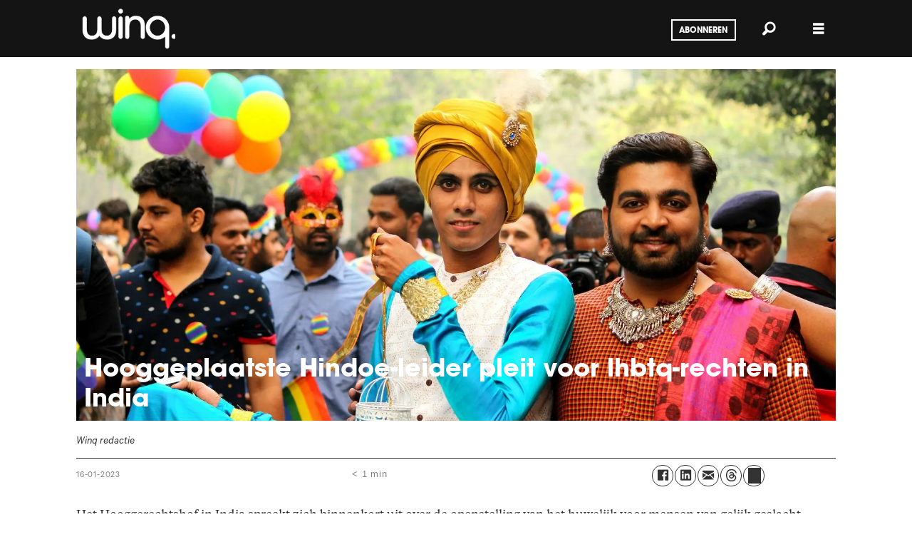

--- FILE ---
content_type: text/html; charset=UTF-8
request_url: https://www.winq.nl/hooggeplaatste-hindoe-leider-pleit-voor-lhbtq-rechten-in-india/108366
body_size: 14830
content:
<!DOCTYPE html>
<html lang="nl-NL" dir="ltr" class="resp_fonts">

    <head>
                
                <script type="module">
                    import { ClientAPI } from '/view-resources/baseview/public/common/ClientAPI/index.js?v=1768293024-L4';
                    window.labClientAPI = new ClientAPI({
                        pageData: {
                            url: 'https://www.winq.nl/hooggeplaatste-hindoe-leider-pleit-voor-lhbtq-rechten-in-india/108366',
                            pageType: 'article',
                            pageId: '108366',
                            section: 'people',
                            title: 'Hooggeplaatste Hindoe-leider pleit voor lhbtq-rechten in India',
                            seotitle: 'Hindoe-leider pleit voor lhbtq-rechten in India - Winq.nl',
                            sometitle: 'Hooggeplaatste Hindoe-leider pleit voor lhbtq-rechten in India',
                            description: '',
                            seodescription: 'Het Hooggerechtshof in India spreekt zich binnenkort uit over de openstelling van het huwelijk voor mensen van gelijk geslacht. Mohan Bhagwat is leider van een invloedrijke Hindoe-beweging en heeft banden met de regerende partij. Hij pleit nu voor lhbtq-rechten.',
                            somedescription: 'Het Hooggerechtshof in India spreekt zich binnenkort uit over de openstelling van het huwelijk voor mensen van gelijk geslacht. Mohan Bhagwat is leider van een invloedrijke Hindoe-beweging en heeft banden met de regerende partij. Hij pleit nu voor lhbtq-rechten.',
                            device: 'desktop',
                            cmsVersion: '4.2.15',
                            contentLanguage: 'nl-NL',
                            published: '2023-01-16T16:01:00.000Z',
                            tags: ["huwelijk", "people", "india"],
                            bylines: ["Winq redactie null"],
                            site: {
                                domain: 'https://www.winq.nl',
                                id: '2',
                                alias: 'winq'
                            }
                            // Todo: Add paywall info ...
                        },
                        debug: false
                    });
                </script>

                <title>Hindoe-leider pleit voor lhbtq-rechten in India - Winq.nl</title>
                <meta name="title" content="Hindoe-leider pleit voor lhbtq-rechten in India - Winq.nl">
                <meta name="description" content="Het Hooggerechtshof in India spreekt zich binnenkort uit over de openstelling van het huwelijk voor mensen van gelijk geslacht. Mohan Bhagwat is leider van een invloedrijke Hindoe-beweging en heeft banden met de regerende partij. Hij pleit nu voor lhbtq-rechten.">
                <meta http-equiv="Content-Type" content="text/html; charset=utf-8">
                <link rel="canonical" href="https://www.winq.nl/hooggeplaatste-hindoe-leider-pleit-voor-lhbtq-rechten-in-india/108366">
                <meta name="viewport" content="width=device-width, initial-scale=1">
                
                <meta property="og:type" content="article">
                <meta property="og:title" content="Hooggeplaatste Hindoe-leider pleit voor lhbtq-rechten in India">
                <meta property="og:description" content="Het Hooggerechtshof in India spreekt zich binnenkort uit over de openstelling van het huwelijk voor mensen van gelijk geslacht. Mohan Bhagwat is leider van een invloedrijke Hindoe-beweging en heeft banden met de regerende partij. Hij pleit nu voor lhbtq-rechten.">
                <meta property="article:published_time" content="2023-01-16T16:01:00.000Z">
                <meta property="article:modified_time" content="2023-01-16T16:01:00.000Z">
                <meta property="article:author" content="Winq redactie ">
                <meta property="article:tag" content="huwelijk">
                <meta property="article:tag" content="people">
                <meta property="article:tag" content="india">
                <meta property="og:image" content="https://image.winq.nl/108377.jpg?imageId=108377&panox=0&panoy=0&panow=0&panoh=0&width=1200&height=683">
                <meta property="og:image:width" content="1200">
                <meta property="og:image:height" content="684">
                <meta name="twitter:card" content="summary_large_image">
                
                <meta name="twitter:title" content="Hooggeplaatste Hindoe-leider pleit voor lhbtq-rechten in India">
                <meta name="twitter:description" content="Het Hooggerechtshof in India spreekt zich binnenkort uit over de openstelling van het huwelijk voor mensen van gelijk geslacht. Mohan Bhagwat is leider van een invloedrijke Hindoe-beweging en heeft banden met de regerende partij. Hij pleit nu voor lhbtq-rechten.">
                <meta name="twitter:image" content="https://image.winq.nl/108377.jpg?imageId=108377&panox=0&panoy=0&panow=0&panoh=0&width=1200&height=683">
                <link rel="alternate" type="application/json+oembed" href="https://www.winq.nl/hooggeplaatste-hindoe-leider-pleit-voor-lhbtq-rechten-in-india/108366?lab_viewport=oembed">

                
                <script >
!function(f,b,e,v,n,t,s)
{if(f.fbq)return;n=f.fbq=function(){n.callMethod?
n.callMethod.apply(n,arguments):n.queue.push(arguments)};
if(!f._fbq)f._fbq=n;n.push=n;n.loaded=!0;n.version='2.0';
n.queue=[];t=b.createElement(e);t.async=!0;
t.src=v;s=b.getElementsByTagName(e)[0];
s.parentNode.insertBefore(t,s)}(window, document,'script',
'https://connect.facebook.net/en_US/fbevents.js');
fbq('init', '193857271415236');
fbq('track', 'PageView');
</script>
                
                
                <meta property="og:url" content="https://www.winq.nl/hooggeplaatste-hindoe-leider-pleit-voor-lhbtq-rechten-in-india/108366">
                        <link type="image/x-icon" rel="icon" href="/view-resources/dachser2/public/winq/favicon.ico">
                        <link type="image/png" rel="icon" sizes="16x16" href="/view-resources/dachser2/public/winq/favicon-16x16.png">
                        <link type="image/png" rel="icon" sizes="32x32" href="/view-resources/dachser2/public/winq/favicon-32x32.png">
                        <link type="image/png" rel="icon" sizes="192x192" href="/view-resources/dachser2/public/winq/android-chrome-192x192.png">
                        <link type="image/png" rel="apple-touch-icon" sizes="180x180" href="/view-resources/dachser2/public/winq/apple-touch-icon.png">
                    
                <link href="https://fonts.googleapis.com/css?family=Merriweather:300,400,700,900" rel="stylesheet"  media="print" onload="this.media='all'" >
                <link rel="stylesheet" href="/view-resources/view/css/grid.css?v=1768293024-L4">
                <link rel="stylesheet" href="/view-resources/view/css/main.css?v=1768293024-L4">
                <link rel="stylesheet" href="/view-resources/view/css/colors.css?v=1768293024-L4">
                <link rel="stylesheet" href="/view-resources/view/css/print.css?v=1768293024-L4" media="print">
                <link rel="stylesheet" href="/view-resources/view/css/foundation-icons/foundation-icons.css?v=1768293024-L4">
                <link rel="stylesheet" href="/view-resources/view/css/site/winq.css?v=1768293024-L4">
                <style data-key="custom_properties">
                    :root{--primary: rgba(0,0,0,1);--secondary: rgba(255,255,255,1);--bg-primary: rgba(0,0,0,1);--bg-secondary: rgba(255,255,255,1);--bg-tertiary: rgba(208,200,200,1);--bg-quaternary: rgba(234,111,116,1);--bg-quinary: rgba(36,36,36,1);--bg-senary: rgba(149,207,195,1);--bg-septenary: rgba(208, 200, 200, 1);--bg-octonary: rgba(208, 200, 200, 1);--bg-nonary: rgba(208, 200, 200, 1);--bg-white: rgba(255,255,255,1);--bg-black: rgba(0,0,0,1);--bg-custom-1: rgba(208, 200, 200, 1);--bg-custom-2: rgba(225,85,60,1);--bg-custom-3: rgba(24,206,250,1);--bg-custom-4: rgba(245,169,184,1);}
                </style>
                <style data-key="background_colors">
                    .bg-primary {background-color: rgba(0,0,0,1);color: #fff;}.bg-secondary {background-color: rgba(255,255,255,1);}.bg-tertiary {background-color: rgba(208,200,200,1);}.bg-quaternary {background-color: rgba(234,111,116,1);}.bg-quinary {background-color: rgba(36,36,36,1);color: #fff;}.bg-senary {background-color: rgba(149,207,195,1);}.bg-septenary {background-color: rgba(208, 200, 200, 1);}.bg-octonary {background-color: rgba(208, 200, 200, 1);}.bg-nonary {background-color: rgba(208, 200, 200, 1);}.bg-white {background-color: rgba(255,255,255,1);}.bg-black {background-color: rgba(0,0,0,1);color: #fff;}.bg-custom-1 {background-color: rgba(208, 200, 200, 1);}.bg-custom-2 {background-color: rgba(225,85,60,1);color: #fff;}.bg-custom-3 {background-color: rgba(24,206,250,1);}.bg-custom-4 {background-color: rgba(245,169,184,1);}@media (max-width: 1023px) { .color_mobile_bg-primary {background-color: rgba(0,0,0,1);color: #fff;}}@media (max-width: 1023px) { .color_mobile_bg-secondary {background-color: rgba(255,255,255,1);}}@media (max-width: 1023px) { .color_mobile_bg-tertiary {background-color: rgba(208,200,200,1);}}@media (max-width: 1023px) { .color_mobile_bg-quaternary {background-color: rgba(234,111,116,1);}}@media (max-width: 1023px) { .color_mobile_bg-quinary {background-color: rgba(36,36,36,1);color: #fff;}}@media (max-width: 1023px) { .color_mobile_bg-senary {background-color: rgba(149,207,195,1);}}@media (max-width: 1023px) { .color_mobile_bg-septenary {background-color: rgba(208, 200, 200, 1);}}@media (max-width: 1023px) { .color_mobile_bg-octonary {background-color: rgba(208, 200, 200, 1);}}@media (max-width: 1023px) { .color_mobile_bg-nonary {background-color: rgba(208, 200, 200, 1);}}@media (max-width: 1023px) { .color_mobile_bg-white {background-color: rgba(255,255,255,1);}}@media (max-width: 1023px) { .color_mobile_bg-black {background-color: rgba(0,0,0,1);color: #fff;}}@media (max-width: 1023px) { .color_mobile_bg-custom-1 {background-color: rgba(208, 200, 200, 1);}}@media (max-width: 1023px) { .color_mobile_bg-custom-2 {background-color: rgba(225,85,60,1);color: #fff;}}@media (max-width: 1023px) { .color_mobile_bg-custom-3 {background-color: rgba(24,206,250,1);}}@media (max-width: 1023px) { .color_mobile_bg-custom-4 {background-color: rgba(245,169,184,1);}}
                </style>
                <style data-key="background_colors_opacity">
                    .bg-primary.op-bg_20 {background-color: rgba(0, 0, 0, 0.2);color: #fff;}.bg-primary.op-bg_40 {background-color: rgba(0, 0, 0, 0.4);color: #fff;}.bg-primary.op-bg_60 {background-color: rgba(0, 0, 0, 0.6);color: #fff;}.bg-primary.op-bg_80 {background-color: rgba(0, 0, 0, 0.8);color: #fff;}.bg-secondary.op-bg_20 {background-color: rgba(255, 255, 255, 0.2);}.bg-secondary.op-bg_40 {background-color: rgba(255, 255, 255, 0.4);}.bg-secondary.op-bg_60 {background-color: rgba(255, 255, 255, 0.6);}.bg-secondary.op-bg_80 {background-color: rgba(255, 255, 255, 0.8);}.bg-tertiary.op-bg_20 {background-color: rgba(208, 200, 200, 0.2);}.bg-tertiary.op-bg_40 {background-color: rgba(208, 200, 200, 0.4);}.bg-tertiary.op-bg_60 {background-color: rgba(208, 200, 200, 0.6);}.bg-tertiary.op-bg_80 {background-color: rgba(208, 200, 200, 0.8);}.bg-quaternary.op-bg_20 {background-color: rgba(234, 111, 116, 0.2);}.bg-quaternary.op-bg_40 {background-color: rgba(234, 111, 116, 0.4);}.bg-quaternary.op-bg_60 {background-color: rgba(234, 111, 116, 0.6);}.bg-quaternary.op-bg_80 {background-color: rgba(234, 111, 116, 0.8);}.bg-quinary.op-bg_20 {background-color: rgba(36, 36, 36, 0.2);color: #fff;}.bg-quinary.op-bg_40 {background-color: rgba(36, 36, 36, 0.4);color: #fff;}.bg-quinary.op-bg_60 {background-color: rgba(36, 36, 36, 0.6);color: #fff;}.bg-quinary.op-bg_80 {background-color: rgba(36, 36, 36, 0.8);color: #fff;}.bg-senary.op-bg_20 {background-color: rgba(149, 207, 195, 0.2);}.bg-senary.op-bg_40 {background-color: rgba(149, 207, 195, 0.4);}.bg-senary.op-bg_60 {background-color: rgba(149, 207, 195, 0.6);}.bg-senary.op-bg_80 {background-color: rgba(149, 207, 195, 0.8);}.bg-septenary.op-bg_20 {background-color: rgba(208, 200, 200, 0.2);}.bg-septenary.op-bg_40 {background-color: rgba(208, 200, 200, 0.4);}.bg-septenary.op-bg_60 {background-color: rgba(208, 200, 200, 0.6);}.bg-septenary.op-bg_80 {background-color: rgba(208, 200, 200, 0.8);}.bg-octonary.op-bg_20 {background-color: rgba(208, 200, 200, 0.2);}.bg-octonary.op-bg_40 {background-color: rgba(208, 200, 200, 0.4);}.bg-octonary.op-bg_60 {background-color: rgba(208, 200, 200, 0.6);}.bg-octonary.op-bg_80 {background-color: rgba(208, 200, 200, 0.8);}.bg-nonary.op-bg_20 {background-color: rgba(208, 200, 200, 0.2);}.bg-nonary.op-bg_40 {background-color: rgba(208, 200, 200, 0.4);}.bg-nonary.op-bg_60 {background-color: rgba(208, 200, 200, 0.6);}.bg-nonary.op-bg_80 {background-color: rgba(208, 200, 200, 0.8);}.bg-white.op-bg_20 {background-color: rgba(255, 255, 255, 0.2);}.bg-white.op-bg_40 {background-color: rgba(255, 255, 255, 0.4);}.bg-white.op-bg_60 {background-color: rgba(255, 255, 255, 0.6);}.bg-white.op-bg_80 {background-color: rgba(255, 255, 255, 0.8);}.bg-black.op-bg_20 {background-color: rgba(0, 0, 0, 0.2);color: #fff;}.bg-black.op-bg_40 {background-color: rgba(0, 0, 0, 0.4);color: #fff;}.bg-black.op-bg_60 {background-color: rgba(0, 0, 0, 0.6);color: #fff;}.bg-black.op-bg_80 {background-color: rgba(0, 0, 0, 0.8);color: #fff;}.bg-custom-1.op-bg_20 {background-color: rgba(208, 200, 200, 0.2);}.bg-custom-1.op-bg_40 {background-color: rgba(208, 200, 200, 0.4);}.bg-custom-1.op-bg_60 {background-color: rgba(208, 200, 200, 0.6);}.bg-custom-1.op-bg_80 {background-color: rgba(208, 200, 200, 0.8);}.bg-custom-2.op-bg_20 {background-color: rgba(225, 85, 60, 0.2);color: #fff;}.bg-custom-2.op-bg_40 {background-color: rgba(225, 85, 60, 0.4);color: #fff;}.bg-custom-2.op-bg_60 {background-color: rgba(225, 85, 60, 0.6);color: #fff;}.bg-custom-2.op-bg_80 {background-color: rgba(225, 85, 60, 0.8);color: #fff;}.bg-custom-3.op-bg_20 {background-color: rgba(24, 206, 250, 0.2);}.bg-custom-3.op-bg_40 {background-color: rgba(24, 206, 250, 0.4);}.bg-custom-3.op-bg_60 {background-color: rgba(24, 206, 250, 0.6);}.bg-custom-3.op-bg_80 {background-color: rgba(24, 206, 250, 0.8);}.bg-custom-4.op-bg_20 {background-color: rgba(245, 169, 184, 0.2);}.bg-custom-4.op-bg_40 {background-color: rgba(245, 169, 184, 0.4);}.bg-custom-4.op-bg_60 {background-color: rgba(245, 169, 184, 0.6);}.bg-custom-4.op-bg_80 {background-color: rgba(245, 169, 184, 0.8);}@media (max-width: 1023px) { .color_mobile_bg-primary.op-bg_20 {background-color: rgba(0, 0, 0, 0.2);color: #fff;}}@media (max-width: 1023px) { .color_mobile_bg-primary.op-bg_40 {background-color: rgba(0, 0, 0, 0.4);color: #fff;}}@media (max-width: 1023px) { .color_mobile_bg-primary.op-bg_60 {background-color: rgba(0, 0, 0, 0.6);color: #fff;}}@media (max-width: 1023px) { .color_mobile_bg-primary.op-bg_80 {background-color: rgba(0, 0, 0, 0.8);color: #fff;}}@media (max-width: 1023px) { .color_mobile_bg-secondary.op-bg_20 {background-color: rgba(255, 255, 255, 0.2);}}@media (max-width: 1023px) { .color_mobile_bg-secondary.op-bg_40 {background-color: rgba(255, 255, 255, 0.4);}}@media (max-width: 1023px) { .color_mobile_bg-secondary.op-bg_60 {background-color: rgba(255, 255, 255, 0.6);}}@media (max-width: 1023px) { .color_mobile_bg-secondary.op-bg_80 {background-color: rgba(255, 255, 255, 0.8);}}@media (max-width: 1023px) { .color_mobile_bg-tertiary.op-bg_20 {background-color: rgba(208, 200, 200, 0.2);}}@media (max-width: 1023px) { .color_mobile_bg-tertiary.op-bg_40 {background-color: rgba(208, 200, 200, 0.4);}}@media (max-width: 1023px) { .color_mobile_bg-tertiary.op-bg_60 {background-color: rgba(208, 200, 200, 0.6);}}@media (max-width: 1023px) { .color_mobile_bg-tertiary.op-bg_80 {background-color: rgba(208, 200, 200, 0.8);}}@media (max-width: 1023px) { .color_mobile_bg-quaternary.op-bg_20 {background-color: rgba(234, 111, 116, 0.2);}}@media (max-width: 1023px) { .color_mobile_bg-quaternary.op-bg_40 {background-color: rgba(234, 111, 116, 0.4);}}@media (max-width: 1023px) { .color_mobile_bg-quaternary.op-bg_60 {background-color: rgba(234, 111, 116, 0.6);}}@media (max-width: 1023px) { .color_mobile_bg-quaternary.op-bg_80 {background-color: rgba(234, 111, 116, 0.8);}}@media (max-width: 1023px) { .color_mobile_bg-quinary.op-bg_20 {background-color: rgba(36, 36, 36, 0.2);color: #fff;}}@media (max-width: 1023px) { .color_mobile_bg-quinary.op-bg_40 {background-color: rgba(36, 36, 36, 0.4);color: #fff;}}@media (max-width: 1023px) { .color_mobile_bg-quinary.op-bg_60 {background-color: rgba(36, 36, 36, 0.6);color: #fff;}}@media (max-width: 1023px) { .color_mobile_bg-quinary.op-bg_80 {background-color: rgba(36, 36, 36, 0.8);color: #fff;}}@media (max-width: 1023px) { .color_mobile_bg-senary.op-bg_20 {background-color: rgba(149, 207, 195, 0.2);}}@media (max-width: 1023px) { .color_mobile_bg-senary.op-bg_40 {background-color: rgba(149, 207, 195, 0.4);}}@media (max-width: 1023px) { .color_mobile_bg-senary.op-bg_60 {background-color: rgba(149, 207, 195, 0.6);}}@media (max-width: 1023px) { .color_mobile_bg-senary.op-bg_80 {background-color: rgba(149, 207, 195, 0.8);}}@media (max-width: 1023px) { .color_mobile_bg-septenary.op-bg_20 {background-color: rgba(208, 200, 200, 0.2);}}@media (max-width: 1023px) { .color_mobile_bg-septenary.op-bg_40 {background-color: rgba(208, 200, 200, 0.4);}}@media (max-width: 1023px) { .color_mobile_bg-septenary.op-bg_60 {background-color: rgba(208, 200, 200, 0.6);}}@media (max-width: 1023px) { .color_mobile_bg-septenary.op-bg_80 {background-color: rgba(208, 200, 200, 0.8);}}@media (max-width: 1023px) { .color_mobile_bg-octonary.op-bg_20 {background-color: rgba(208, 200, 200, 0.2);}}@media (max-width: 1023px) { .color_mobile_bg-octonary.op-bg_40 {background-color: rgba(208, 200, 200, 0.4);}}@media (max-width: 1023px) { .color_mobile_bg-octonary.op-bg_60 {background-color: rgba(208, 200, 200, 0.6);}}@media (max-width: 1023px) { .color_mobile_bg-octonary.op-bg_80 {background-color: rgba(208, 200, 200, 0.8);}}@media (max-width: 1023px) { .color_mobile_bg-nonary.op-bg_20 {background-color: rgba(208, 200, 200, 0.2);}}@media (max-width: 1023px) { .color_mobile_bg-nonary.op-bg_40 {background-color: rgba(208, 200, 200, 0.4);}}@media (max-width: 1023px) { .color_mobile_bg-nonary.op-bg_60 {background-color: rgba(208, 200, 200, 0.6);}}@media (max-width: 1023px) { .color_mobile_bg-nonary.op-bg_80 {background-color: rgba(208, 200, 200, 0.8);}}@media (max-width: 1023px) { .color_mobile_bg-white.op-bg_20 {background-color: rgba(255, 255, 255, 0.2);}}@media (max-width: 1023px) { .color_mobile_bg-white.op-bg_40 {background-color: rgba(255, 255, 255, 0.4);}}@media (max-width: 1023px) { .color_mobile_bg-white.op-bg_60 {background-color: rgba(255, 255, 255, 0.6);}}@media (max-width: 1023px) { .color_mobile_bg-white.op-bg_80 {background-color: rgba(255, 255, 255, 0.8);}}@media (max-width: 1023px) { .color_mobile_bg-black.op-bg_20 {background-color: rgba(0, 0, 0, 0.2);color: #fff;}}@media (max-width: 1023px) { .color_mobile_bg-black.op-bg_40 {background-color: rgba(0, 0, 0, 0.4);color: #fff;}}@media (max-width: 1023px) { .color_mobile_bg-black.op-bg_60 {background-color: rgba(0, 0, 0, 0.6);color: #fff;}}@media (max-width: 1023px) { .color_mobile_bg-black.op-bg_80 {background-color: rgba(0, 0, 0, 0.8);color: #fff;}}@media (max-width: 1023px) { .color_mobile_bg-custom-1.op-bg_20 {background-color: rgba(208, 200, 200, 0.2);}}@media (max-width: 1023px) { .color_mobile_bg-custom-1.op-bg_40 {background-color: rgba(208, 200, 200, 0.4);}}@media (max-width: 1023px) { .color_mobile_bg-custom-1.op-bg_60 {background-color: rgba(208, 200, 200, 0.6);}}@media (max-width: 1023px) { .color_mobile_bg-custom-1.op-bg_80 {background-color: rgba(208, 200, 200, 0.8);}}@media (max-width: 1023px) { .color_mobile_bg-custom-2.op-bg_20 {background-color: rgba(225, 85, 60, 0.2);color: #fff;}}@media (max-width: 1023px) { .color_mobile_bg-custom-2.op-bg_40 {background-color: rgba(225, 85, 60, 0.4);color: #fff;}}@media (max-width: 1023px) { .color_mobile_bg-custom-2.op-bg_60 {background-color: rgba(225, 85, 60, 0.6);color: #fff;}}@media (max-width: 1023px) { .color_mobile_bg-custom-2.op-bg_80 {background-color: rgba(225, 85, 60, 0.8);color: #fff;}}@media (max-width: 1023px) { .color_mobile_bg-custom-3.op-bg_20 {background-color: rgba(24, 206, 250, 0.2);}}@media (max-width: 1023px) { .color_mobile_bg-custom-3.op-bg_40 {background-color: rgba(24, 206, 250, 0.4);}}@media (max-width: 1023px) { .color_mobile_bg-custom-3.op-bg_60 {background-color: rgba(24, 206, 250, 0.6);}}@media (max-width: 1023px) { .color_mobile_bg-custom-3.op-bg_80 {background-color: rgba(24, 206, 250, 0.8);}}@media (max-width: 1023px) { .color_mobile_bg-custom-4.op-bg_20 {background-color: rgba(245, 169, 184, 0.2);}}@media (max-width: 1023px) { .color_mobile_bg-custom-4.op-bg_40 {background-color: rgba(245, 169, 184, 0.4);}}@media (max-width: 1023px) { .color_mobile_bg-custom-4.op-bg_60 {background-color: rgba(245, 169, 184, 0.6);}}@media (max-width: 1023px) { .color_mobile_bg-custom-4.op-bg_80 {background-color: rgba(245, 169, 184, 0.8);}}
                </style>
                <style data-key="border_colors">
                    .border-bg-primary{--border-color: var(--bg-primary);}.mobile_border-bg-primary{--mobile-border-color: var(--bg-primary);}.border-bg-secondary{--border-color: var(--bg-secondary);}.mobile_border-bg-secondary{--mobile-border-color: var(--bg-secondary);}.border-bg-tertiary{--border-color: var(--bg-tertiary);}.mobile_border-bg-tertiary{--mobile-border-color: var(--bg-tertiary);}.border-bg-quaternary{--border-color: var(--bg-quaternary);}.mobile_border-bg-quaternary{--mobile-border-color: var(--bg-quaternary);}.border-bg-quinary{--border-color: var(--bg-quinary);}.mobile_border-bg-quinary{--mobile-border-color: var(--bg-quinary);}.border-bg-senary{--border-color: var(--bg-senary);}.mobile_border-bg-senary{--mobile-border-color: var(--bg-senary);}.border-bg-septenary{--border-color: var(--bg-septenary);}.mobile_border-bg-septenary{--mobile-border-color: var(--bg-septenary);}.border-bg-octonary{--border-color: var(--bg-octonary);}.mobile_border-bg-octonary{--mobile-border-color: var(--bg-octonary);}.border-bg-nonary{--border-color: var(--bg-nonary);}.mobile_border-bg-nonary{--mobile-border-color: var(--bg-nonary);}.border-bg-white{--border-color: var(--bg-white);}.mobile_border-bg-white{--mobile-border-color: var(--bg-white);}.border-bg-black{--border-color: var(--bg-black);}.mobile_border-bg-black{--mobile-border-color: var(--bg-black);}.border-bg-custom-1{--border-color: var(--bg-custom-1);}.mobile_border-bg-custom-1{--mobile-border-color: var(--bg-custom-1);}.border-bg-custom-2{--border-color: var(--bg-custom-2);}.mobile_border-bg-custom-2{--mobile-border-color: var(--bg-custom-2);}.border-bg-custom-3{--border-color: var(--bg-custom-3);}.mobile_border-bg-custom-3{--mobile-border-color: var(--bg-custom-3);}.border-bg-custom-4{--border-color: var(--bg-custom-4);}.mobile_border-bg-custom-4{--mobile-border-color: var(--bg-custom-4);}
                </style>
                <style data-key="font_colors">
                    .primary {color: rgba(0,0,0,1) !important;}.secondary {color: rgba(255,255,255,1) !important;}@media (max-width: 1023px) { .color_mobile_primary {color: rgba(0,0,0,1) !important;}}@media (max-width: 1023px) { .color_mobile_secondary {color: rgba(255,255,255,1) !important;}}
                </style>
                <style data-key="image_gradient">
                    .image-gradient-bg-primary{--background-color: var(--bg-primary);}.color_mobile_image-gradient-bg-primary{--mobile-background-color: var(--bg-primary);}.image-gradient-bg-secondary{--background-color: var(--bg-secondary);}.color_mobile_image-gradient-bg-secondary{--mobile-background-color: var(--bg-secondary);}.image-gradient-bg-tertiary{--background-color: var(--bg-tertiary);}.color_mobile_image-gradient-bg-tertiary{--mobile-background-color: var(--bg-tertiary);}.image-gradient-bg-quaternary{--background-color: var(--bg-quaternary);}.color_mobile_image-gradient-bg-quaternary{--mobile-background-color: var(--bg-quaternary);}.image-gradient-bg-quinary{--background-color: var(--bg-quinary);}.color_mobile_image-gradient-bg-quinary{--mobile-background-color: var(--bg-quinary);}.image-gradient-bg-senary{--background-color: var(--bg-senary);}.color_mobile_image-gradient-bg-senary{--mobile-background-color: var(--bg-senary);}.image-gradient-bg-septenary{--background-color: var(--bg-septenary);}.color_mobile_image-gradient-bg-septenary{--mobile-background-color: var(--bg-septenary);}.image-gradient-bg-octonary{--background-color: var(--bg-octonary);}.color_mobile_image-gradient-bg-octonary{--mobile-background-color: var(--bg-octonary);}.image-gradient-bg-nonary{--background-color: var(--bg-nonary);}.color_mobile_image-gradient-bg-nonary{--mobile-background-color: var(--bg-nonary);}.image-gradient-bg-white{--background-color: var(--bg-white);}.color_mobile_image-gradient-bg-white{--mobile-background-color: var(--bg-white);}.image-gradient-bg-black{--background-color: var(--bg-black);}.color_mobile_image-gradient-bg-black{--mobile-background-color: var(--bg-black);}.image-gradient-bg-custom-1{--background-color: var(--bg-custom-1);}.color_mobile_image-gradient-bg-custom-1{--mobile-background-color: var(--bg-custom-1);}.image-gradient-bg-custom-2{--background-color: var(--bg-custom-2);}.color_mobile_image-gradient-bg-custom-2{--mobile-background-color: var(--bg-custom-2);}.image-gradient-bg-custom-3{--background-color: var(--bg-custom-3);}.color_mobile_image-gradient-bg-custom-3{--mobile-background-color: var(--bg-custom-3);}.image-gradient-bg-custom-4{--background-color: var(--bg-custom-4);}.color_mobile_image-gradient-bg-custom-4{--mobile-background-color: var(--bg-custom-4);}
                </style>
                <style data-key="custom_css_variables">
                :root {
                    --lab_page_width: 1088px;
                    --lab_columns_gutter: 11px;
                    --space-top: ;
                    --space-top-adnuntiusAd: ;
                }

                @media(max-width: 767px) {
                    :root {
                        --lab_columns_gutter: 10px;
                    }
                }

                @media(min-width: 767px) {
                    :root {
                    }
                }
                </style>
<script src="/view-resources/public/common/JWTCookie.js?v=1768293024-L4"></script>
<script src="/view-resources/public/common/Paywall.js?v=1768293024-L4"></script>
                <script>
                window.Dac = window.Dac || {};
                (function () {
                    if (navigator) {
                        window.Dac.clientData = {
                            language: navigator.language,
                            userAgent: navigator.userAgent,
                            innerWidth: window.innerWidth,
                            innerHeight: window.innerHeight,
                            deviceByMediaQuery: getDeviceByMediaQuery(),
                            labDevice: 'desktop', // Device from labrador
                            device: 'desktop', // Device from varnish
                            paywall: {
                                isAuthenticated: isPaywallAuthenticated(),
                                toggleAuthenticatedContent: toggleAuthenticatedContent,
                                requiredProducts: [],
                            },
                            page: {
                                id: '108366',
                                extId: 'winq-234315'
                            },
                            siteAlias: 'winq',
                            debug: window.location.href.includes('debug=1')
                        };
                        function getDeviceByMediaQuery() {
                            if (window.matchMedia('(max-width: 767px)').matches) return 'mobile';
                            if (window.matchMedia('(max-width: 1023px)').matches) return 'tablet';
                            return 'desktop';
                        }

                        function isPaywallAuthenticated() {
                            if (window.Dac && window.Dac.JWTCookie) {
                                var JWTCookie = new Dac.JWTCookie({ debug: false });
                                return JWTCookie.isAuthenticated();
                            }
                            return false;
                        }

                        function toggleAuthenticatedContent(settings) {
                            if (!window.Dac || !window.Dac.Paywall) {
                                return;
                            }
                            var Paywall = new Dac.Paywall();
                            var updateDOM = Paywall.updateDOM;

                            if(settings && settings.displayUserName) {
                                var userName = Paywall.getUserName().then((userName) => {
                                    updateDOM(userName !== false, userName, settings.optionalGreetingText);
                                });
                            } else {
                                updateDOM(window.Dac.clientData.paywall.isAuthenticated);
                            }
                        }
                    }
                }());
                </script>

                    <script type="module" src="/view-resources/baseview/public/common/baseview/moduleHandlers.js?v=1768293024-L4" data-cookieconsent="ignore"></script>
<!-- Google Tag Manager -->
<script>
    window.dataLayer = window.dataLayer || [];
</script>
<script>(function(w,d,s,l,i){w[l]=w[l]||[];w[l].push({'gtm.start':
new Date().getTime(),event:'gtm.js'});var f=d.getElementsByTagName(s)[0],
j=d.createElement(s),dl=l!='dataLayer'?'&l='+l:'';j.async=true;j.src=
'https://www.googletagmanager.com/gtm.js?id='+i+dl;f.parentNode.insertBefore(j,f);
})(window,document,'script','dataLayer','GTM-WKNQLNS');</script>

                <style id="dachser-vieweditor-styles">
                    body { font-family: "Calibre"; font-weight: 400; font-style: normal; }
                    .bodytext { font-family: "Tiempos"; font-weight: 400; font-style: normal; }
                    article .meta .dates { font-family: "Calibre"; font-weight: 400; font-style: normal; }
                    .byline { font-family: "Calibre"; font-weight: 400; font-style: normal; }
                    header#nav, header.pageHeader { font-family: "ITC"; font-weight: 700; font-style: normal; }
                    article.column .content .headline { font-family: "ITC"; font-weight: 700; font-style: normal; }
                    article.column .content .subtitle { font-family: "Calibre"; font-weight: 400; font-style: normal; }
                    .articlesByTag.toplist h3 { font-family: "ITC"; font-weight: 700; font-style: normal; }
                    .bodytext > h3 { font-family: "Target"; font-weight: 400; font-style: normal; }
                    .toplist h3.headline { font-family: "Target"; font-weight: 400; font-style: normal; }
                    article.column .content .kicker { font-family: "Target"; font-weight: 400; font-style: normal; font-size: 1.5rem; }@media (max-width: 767px) { .resp_fonts article.column .content .kicker {font-size: calc(0.262vw * 14); } }
                    .bodytext > h2 { font-family: "Target"; font-weight: 400; font-style: normal; }
                    .quotebox .content h3 { font-family: "Target"; font-weight: 400; font-style: normal; }
                    .articleHeader .kicker { font-family: "Target"; font-weight: 400; font-style: normal; font-size: 1.5rem; }@media (max-width: 767px) { .resp_fonts .articleHeader .kicker {font-size: calc(0.262vw * 17); } }
                    .bodytext > h2 { font-family: "Calibre"; font-weight: 400; font-style: normal; font-size: 1.375rem; }@media (max-width: 767px) { .resp_fonts .bodytext > h2 {font-size: calc(0.262vw * 22); } }
                    article .bodytext .caption figcaption { font-family: "Tiempos"; font-weight: 400; font-style: normal; font-size: 0.625rem; }
                    .articleHeader .headline { font-family: "ITC"; font-weight: 700; font-style: normal; font-size: 1.0625rem; }@media (max-width: 767px) { .resp_fonts .articleHeader .headline {font-size: calc(0.262vw * 17); } }
                    .articleHeader .subtitle { font-family: "Calibre"; font-weight: 400; font-style: normal; font-size: 1.5625rem; }@media (max-width: 767px) { .resp_fonts .articleHeader .subtitle {font-size: calc(0.262vw * 14); } }
                    .quotebox .content h3 { font-family: "Target"; font-weight: 400; font-style: normal; }
                    .factbox h2 { font-family: "Target"; font-weight: 400; font-style: normal; }
                    .bodytext > p.quote { font-family: "Target"; font-weight: 400; font-style: normal; }
                    .font-Target { font-family: "Target" !important; }
                    .font-Target.font-weight-normal { font-weight: 400 !important; }
                    .font-Calibre { font-family: "Calibre" !important; }
                    .font-Calibre.font-weight-light { font-weight: 300 !important; }
                    .font-Calibre.font-weight-normal { font-weight: 400 !important; }
                    .font-Calibre.font-weight-bold { font-weight: 700 !important; }
                    .font-ITC { font-family: "ITC" !important; }
                    .font-ITC.font-weight-bold { font-weight: 700 !important; }
                    .font-Tiempos { font-family: "Tiempos" !important; }
                    .font-Tiempos.font-weight-normal { font-weight: 400 !important; }
                    .font-Tiempos.font-weight-bold { font-weight: 600 !important; }
                </style>
                <style id="css_variables"></style>
                <script>
                    window.dachserData = {
                        _data: {},
                        _instances: {},
                        get: function(key) {
                            return dachserData._data[key] || null;
                        },
                        set: function(key, value) {
                            dachserData._data[key] = value;
                        },
                        push: function(key, value) {
                            if (!dachserData._data[key]) {
                                dachserData._data[key] = [];
                            }
                            dachserData._data[key].push(value);
                        },
                        setInstance: function(key, identifier, instance) {
                            if (!dachserData._instances[key]) {
                                dachserData._instances[key] = {};
                            }
                            dachserData._instances[key][identifier] = instance;
                        },
                        getInstance: function(key, identifier) {
                            return dachserData._instances[key] ? dachserData._instances[key][identifier] || null : null;
                        },
                        reflow: () => {}
                    };
                </script>
                

                <script type="application/ld+json">
                [{"@context":"http://schema.org","@type":"WebSite","name":"winq","url":"https://www.winq.nl"},{"@context":"https://schema.org","@type":"NewsArticle","headline":"Hindoe-leider pleit voor lhbtq-rechten in India - Winq.nl","description":"Het Hooggerechtshof in India spreekt zich binnenkort uit over de openstelling van het huwelijk voor mensen van gelijk geslacht. Mohan Bhagwat is leider van een invloedrijke Hindoe-beweging en heeft banden met de regerende partij. Hij pleit nu voor lhbtq-rechten.","mainEntityOfPage":{"@id":"https://www.winq.nl/hooggeplaatste-hindoe-leider-pleit-voor-lhbtq-rechten-in-india/108366"},"availableLanguage":[{"@type":"Language","alternateName":"nl-NL"}],"image":["https://image.winq.nl/?imageId=108377&width=1200"],"keywords":"huwelijk, people, india","author":[{"@type":"Person","name":"Winq redactie null"}],"publisher":{"@type":"Organization","name":"winq","logo":{"@type":"ImageObject","url":"/view-resources/dachser2/public/winq/winq-logo-white.png"}},"datePublished":"2023-01-16T16:01:00.000Z","dateModified":"2023-01-16T16:01:00.000Z"}]
                </script>                
                
                
                



        <meta property="article:section" content="people">
<script>
var k5aMeta = { "paid": 0, "author": ["Winq redactie null"], "tag": ["huwelijk", "people", "india"], "title": "Hindoe-leider pleit voor lhbtq-rechten in India - Winq.nl", "teasertitle": "Hooggeplaatste Hindoe-leider pleit voor lhbtq-rechten in India", "kicker": "", "url": "https://www.winq.nl/a/108366", "login": (Dac.clientData.paywall.isAuthenticated ? 1 : 0), "subscriber": (Dac.clientData.paywall.isAuthenticated ? 1 : 0), "subscriberId": (Dac.clientData.subscriberId ? `"${ Dac.clientData.subscriberId }"` : "") };
</script>
                <script src="//cl.k5a.io/6156b8c81b4d741e051f44c2.js" async></script>


        <style>
            :root {
                
                
            }
        </style>
        
        
    </head>

    <body class="l4 article site_winq section_people"
        
        
        >

<!-- Google Tag Manager (noscript) -->
<noscript><iframe src="https://www.googletagmanager.com/ns.html?id=GTM-WKNQLNS"
height="0" width="0" style="display:none;visibility:hidden"></iframe></noscript>
<!-- End Google Tag Manager (noscript) -->        
        <script>
        document.addEventListener("DOMContentLoaded", (event) => {
            setScrollbarWidth();
            window.addEventListener('resize', setScrollbarWidth);
        });
        function setScrollbarWidth() {
            const root = document.querySelector(':root');
            const width = (window.innerWidth - document.body.offsetWidth < 21) ? window.innerWidth - document.body.offsetWidth : 15;
            root.style.setProperty('--lab-scrollbar-width', `${ width }px`);
        }
        </script>

        
        <a href="#main" class="skip-link">Jump to main content</a>

        <header class="pageElement pageHeader">
    <div class="row mainrow">
    <div class="section mainline grid grid-align-center">
<figure class="logo">
    <a href=" //winq.nl" aria-label="Ga naar voren">
        <img src="https://www.winq.nl/view-resources/dachser2/public/winq/winq-logo-white.png"
            alt="Ga naar voren. Logo, winq.nl"
            
            >
    </a>
</figure>
<nav class="navigation topBarMenu dac-hidden-desktop-down">
	<ul class="menu-list">
			<li class="first-list-item ">
				<a href="/abonnement" target="_self">Abonneren</a>
			</li>
	</ul>
</nav>



	<script>
		(function () {
			const menuLinks = document.querySelectorAll(`nav.topBarMenu ul li a`);
			for (let i = 0; i < menuLinks.length; i++) {
				const link = menuLinks[i].pathname;
				if (link === window.location.pathname) {
					menuLinks[i].parentElement.classList.add('lab-link-active');
				} else {
					menuLinks[i].parentElement.classList.remove('lab-link-active');
				}
			}
		})();
	</script>

<div data-id="pageElements-6" class="search to-be-expanded dac-hidden-desktop-down">

        <button class="search-button search-expander" aria-label="Zoeken"  aria-expanded="false" aria-controls="search-input-6" >
                <i class="open fi-magnifying-glass"></i>
                <i class="close fi-x"></i>
        </button>

    <form class="search-container" action="/cse" method="get" role="search">
        <label for="search-input-6" class="visuallyhidden">Zoeken</label>
        <input type="text" id="search-input-6" name="q" placeholder="Zoeken...">
    </form>
</div>

        <script>
            // Do the check for the search button inside the if statement, so we don't set a global const if there are multiple search buttons
            if (document.querySelector('[data-id="pageElements-6"] .search-button')) {
                // Now we can set a const that is only available inside the if scope
                const searchButton = document.querySelector('[data-id="pageElements-6"] .search-button');
                searchButton.addEventListener('click', (event) => {
                    event.preventDefault();
                    event.stopPropagation();

                    // Toggle the expanded class on the search button and set the aria-expanded attribute.
                    searchButton.parentElement.classList.toggle('expanded');
                    searchButton.setAttribute('aria-expanded', searchButton.getAttribute('aria-expanded') === 'true' ? 'false' : 'true');
                    searchButton.setAttribute('aria-label', searchButton.getAttribute('aria-expanded') === 'true' ? 'Zoeken sluiten' : 'Open zoeken');

                    // Set focus to the input. 
                    // This might be dodgy due to moving focus automatically, but we'll keep it in for now.
                    if (searchButton.getAttribute('aria-expanded') === 'true') {
                        document.getElementById('search-input-6').focus();
                    }
                }, false);
            }

            if (document.getElementById('bonusButton')) {
                document.getElementById('bonusButton').addEventListener('click', (event) => {
                    document.querySelector('[data-id="pageElements-6"] .search-container').submit();
                }, false);
            }

            /*
                There should probably be some sort of sorting of the elements, so that if the search button is to the right,
                the tab order should be the input before the button.
                This is a job for future me.
            */
        </script>
<div class="hamburger to-be-expanded dac-hidden-desktop-down" data-id="pageElements-7">
    <div class="positionRelative">
        <span class="hamburger-button hamburger-expander ">
            <button class="burger-btn" aria-label="Menu openen" aria-expanded="false" aria-controls="hamburger-container" aria-haspopup="menu">
                    <i class="open fi-list"></i>
                    <i class="close fi-x"></i>
            </button>
        </span>
            <div class="hamburger-container" id="hamburger-container">        
<nav class="navigation mainMenu">
	<ul class="menu-list">
			<li class="first-list-item ">
				<a href="/tagged/nieuws" target="_self">Nieuws</a>
			</li>
			<li class="first-list-item ">
				<a href="/tagged/people" target="_self">People</a>
			</li>
			<li class="first-list-item ">
				<a href="/tagged/culture" target="_self">Culture</a>
			</li>
			<li class="first-list-item ">
				<a href="/tagged/winq-loves" target="_self">Winq Loves</a>
			</li>
			<li class="first-list-item ">
				<a href="/tagged/design" target="_self">Design</a>
			</li>
			<li class="first-list-item ">
				<a href="/tagged/travel" target="_self">Travel</a>
			</li>
	</ul>
</nav>



	<script>
		(function () {
			const menuLinks = document.querySelectorAll(`nav.mainMenu ul li a`);
			for (let i = 0; i < menuLinks.length; i++) {
				const link = menuLinks[i].pathname;
				if (link === window.location.pathname) {
					menuLinks[i].parentElement.classList.add('lab-link-active');
				} else {
					menuLinks[i].parentElement.classList.remove('lab-link-active');
				}
			}
		})();
	</script>

<div class="section footer-section">
<nav class="navigation dropdownMenu">
	<ul class="menu-list">
			<li class="first-list-item ">
				<a href="/disclaimer" target="_self">Disclaimer</a>
			</li>
			<li class="first-list-item ">
				<a href="/adverteren" target="_self">Adverteren</a>
			</li>
			<li class="first-list-item ">
				<a href="/contact" target="_self">Contact</a>
			</li>
			<li class="first-list-item ">
				<a href="/abonnement" target="_self">Abonnement</a>
			</li>
			<li class="first-list-item ">
				<a href="/privacy" target="_self">Privacy</a>
			</li>
	</ul>
</nav>



	<script>
		(function () {
			const menuLinks = document.querySelectorAll(`nav.dropdownMenu ul li a`);
			for (let i = 0; i < menuLinks.length; i++) {
				const link = menuLinks[i].pathname;
				if (link === window.location.pathname) {
					menuLinks[i].parentElement.classList.add('lab-link-active');
				} else {
					menuLinks[i].parentElement.classList.remove('lab-link-active');
				}
			}
		})();
	</script>

<div class="section social-section">
    <p class="text">Volg Winq</p>
<p class="text">Volg Winq via Facebook, Instagram en TikTok voor een kijkje achter de schermen en het laatste nieuws.</p>
<nav class="navigation bottomBarMenu">
	<ul class="menu-list">
			<li class="first-list-item btn-fb">
				<a href="https://www.facebook.com/winqnl/" target="_blank">Facebook</a>
			</li>
			<li class="first-list-item btn-ig">
				<a href="https://www.instagram.com/winqnl/" target="_blank">Instagram</a>
			</li>
			<li class="first-list-item btn-tiktok">
				<a href="https://www.tiktok.com/@winqnl" target="_blank">TikTok</a>
			</li>
	</ul>
</nav>



	<script>
		(function () {
			const menuLinks = document.querySelectorAll(`nav.bottomBarMenu ul li a`);
			for (let i = 0; i < menuLinks.length; i++) {
				const link = menuLinks[i].pathname;
				if (link === window.location.pathname) {
					menuLinks[i].parentElement.classList.add('lab-link-active');
				} else {
					menuLinks[i].parentElement.classList.remove('lab-link-active');
				}
			}
		})();
	</script>


</div>

</div>

            </div>
    </div>

</div>

<script>
    (function(){
        const burgerButton = document.querySelector('[data-id="pageElements-7"] .burger-btn');
        const dropdownCloseSection = document.querySelector('[data-id="pageElements-7"] .dropdown-close-section');

        function toggleDropdown() {
            // Toggle the expanded class and aria-expanded attribute
            document.querySelector('[data-id="pageElements-7"].hamburger.to-be-expanded').classList.toggle('expanded');
            burgerButton.setAttribute('aria-expanded', burgerButton.getAttribute('aria-expanded') === 'true' ? 'false' : 'true');
            burgerButton.setAttribute('aria-label', burgerButton.getAttribute('aria-expanded') === 'true' ? 'Menu sluiten' : 'Menu openen');

            // This doesn't seem to do anything? But there's styling dependent on it some places
            document.body.classList.toggle('hamburger-expanded');
        }

        // Called via the eventlistener - if the key is Escape, toggle the dropdown and remove the eventlistener
        function closeDropdown(e) {
            if(e.key === 'Escape') {
                toggleDropdown();
                // Set the focus back on the button when clicking escape, so the user can continue tabbing down
                // the page in a natural flow
                document.querySelector('[data-id="pageElements-7"] .burger-btn').focus();
                window.removeEventListener('keydown', closeDropdown);
            }
        }

        if(burgerButton) {
            burgerButton.addEventListener('click', function(e) {
                e.preventDefault();
                toggleDropdown();

                // If the menu gets expanded, add the eventlistener that will close it on pressing Escape
                // else, remove the eventlistener otherwise it will continue to listen for escape even if the menu is closed.
                if(document.querySelector('[data-id="pageElements-7"] .burger-btn').getAttribute('aria-expanded') === 'true') {
                    window.addEventListener('keydown', closeDropdown);
                } else {
                    window.removeEventListener('keydown', closeDropdown);
                }
            })
        }
        if (dropdownCloseSection) {
            dropdownCloseSection.addEventListener('click', function(e) {
                e.preventDefault();
                toggleDropdown();
            });
        }

        document.querySelectorAll('.hamburger .hamburger-expander, .hamburger .hamburger-container, .stop-propagation').forEach(function (element) {
            element.addEventListener('click', function (e) {
                e.stopPropagation();
            });
        });
    }());
</script>
</div>
<div class="fab-container dac-hidden-desktop-up ">
    <div class="fab-relative">
        <div class="fab-wrapper"> 
            <button title="Open menu" aria-label="Open menu" aria-controls="fab-menu-wrapper" aria-expanded="false" class="fab">
                <i class="open fi-list"></i>
                <i class="close fi-x"></i>
            </button>
        </div>
        <div class="fab-menu-wrapper">
            <div class="fab-menu-content">
                <div class="section main-section">
<nav class="navigation topBarMenu">
	<ul class="menu-list">
			<li class="first-list-item ">
				<a href="/abonnement" target="_self">Abonneren</a>
			</li>
	</ul>
</nav>



	<script>
		(function () {
			const menuLinks = document.querySelectorAll(`nav.topBarMenu ul li a`);
			for (let i = 0; i < menuLinks.length; i++) {
				const link = menuLinks[i].pathname;
				if (link === window.location.pathname) {
					menuLinks[i].parentElement.classList.add('lab-link-active');
				} else {
					menuLinks[i].parentElement.classList.remove('lab-link-active');
				}
			}
		})();
	</script>

<div data-id="pageElements-18" class="search visible">

        <button class="search-button" aria-label="Zoeken" >
                <i class="open fi-magnifying-glass"></i>
                <i class="close fi-x"></i>
        </button>

    <form class="search-container" action="/cse" method="get" role="search">
        <label for="search-input-18" class="visuallyhidden">Zoeken</label>
        <input type="text" id="search-input-18" name="q" placeholder="Zoeken...">
    </form>
</div>

    <script>
        if (document.querySelector('[data-id="pageElements-18"] .search-button')) {
            document.querySelector('[data-id="pageElements-18"] .search-button').addEventListener('click', (event) => {
                document.querySelector('[data-id="pageElements-18"] .search-container').submit();
            }, false);
        }
    </script>
<nav class="navigation mainMenu">
	<ul class="menu-list">
			<li class="first-list-item ">
				<a href="/tagged/nieuws" target="_self">Nieuws</a>
			</li>
			<li class="first-list-item ">
				<a href="/tagged/people" target="_self">People</a>
			</li>
			<li class="first-list-item ">
				<a href="/tagged/culture" target="_self">Culture</a>
			</li>
			<li class="first-list-item ">
				<a href="/tagged/winq-loves" target="_self">Winq Loves</a>
			</li>
			<li class="first-list-item ">
				<a href="/tagged/design" target="_self">Design</a>
			</li>
			<li class="first-list-item ">
				<a href="/tagged/travel" target="_self">Travel</a>
			</li>
	</ul>
</nav>



	<script>
		(function () {
			const menuLinks = document.querySelectorAll(`nav.mainMenu ul li a`);
			for (let i = 0; i < menuLinks.length; i++) {
				const link = menuLinks[i].pathname;
				if (link === window.location.pathname) {
					menuLinks[i].parentElement.classList.add('lab-link-active');
				} else {
					menuLinks[i].parentElement.classList.remove('lab-link-active');
				}
			}
		})();
	</script>

<div class="section footer-section">
<nav class="navigation dropdownMenu">
	<ul class="menu-list">
			<li class="first-list-item ">
				<a href="/disclaimer" target="_self">Disclaimer</a>
			</li>
			<li class="first-list-item ">
				<a href="/adverteren" target="_self">Adverteren</a>
			</li>
			<li class="first-list-item ">
				<a href="/contact" target="_self">Contact</a>
			</li>
			<li class="first-list-item ">
				<a href="/abonnement" target="_self">Abonnement</a>
			</li>
			<li class="first-list-item ">
				<a href="/privacy" target="_self">Privacy</a>
			</li>
	</ul>
</nav>



	<script>
		(function () {
			const menuLinks = document.querySelectorAll(`nav.dropdownMenu ul li a`);
			for (let i = 0; i < menuLinks.length; i++) {
				const link = menuLinks[i].pathname;
				if (link === window.location.pathname) {
					menuLinks[i].parentElement.classList.add('lab-link-active');
				} else {
					menuLinks[i].parentElement.classList.remove('lab-link-active');
				}
			}
		})();
	</script>

<div class="section social-section">
    <p class="text">volg winq</p>
<p class="text">Volg Winq via Facebook en Instagram voor een kijke achter de schermen en het laatste nieuws.</p>
<nav class="navigation bottomBarMenu">
	<ul class="menu-list">
			<li class="first-list-item btn-fb">
				<a href="https://www.facebook.com/winqnl/" target="_blank">Facebook</a>
			</li>
			<li class="first-list-item btn-ig">
				<a href="https://www.instagram.com/winqnl/" target="_blank">Instagram</a>
			</li>
			<li class="first-list-item btn-tiktok">
				<a href="https://www.tiktok.com/@winqnl" target="_blank">TikTok</a>
			</li>
	</ul>
</nav>



	<script>
		(function () {
			const menuLinks = document.querySelectorAll(`nav.bottomBarMenu ul li a`);
			for (let i = 0; i < menuLinks.length; i++) {
				const link = menuLinks[i].pathname;
				if (link === window.location.pathname) {
					menuLinks[i].parentElement.classList.add('lab-link-active');
				} else {
					menuLinks[i].parentElement.classList.remove('lab-link-active');
				}
			}
		})();
	</script>


</div>

</div>

</div>

            </div>
        </div>
    </div>

</div>

<script>
    const labFabMenu = document.querySelector('.fab-menu-wrapper');
    const labFabButton = document.querySelector('button[aria-controls="fab-menu-wrapper"]');
    const labFabWrapper = document.querySelector('.fab-container');
    const labFabBody = document.querySelector('body');

    labFabButton.addEventListener('click', function() {
        var expanded = this.getAttribute('aria-expanded') === 'true' || false;
        this.setAttribute('aria-expanded', !expanded);
        labFabMenu.classList.toggle('open');
        labFabWrapper.classList.toggle('expanded');
        labFabBody.classList.toggle('fab-open');
    });
</script>
</div>


    <script>
        (function () {
            if (!'IntersectionObserver' in window) { return;}

            var scrollEvents = scrollEvents || [];

            if (scrollEvents) {
                const domInterface = {
                    classList: {
                        remove: () => {},
                        add: () => {}
                    },
                    style: {
                        cssText: ''
                    }
                };
                scrollEvents.forEach(function(event) {
                    var callback = function (entries, observer) {
                        if (!entries[0]) { return; }
                        if (entries[0].isIntersecting) {
                            event.styles.forEach(function(item) {
                                (document.querySelector(item.selector) || domInterface).style.cssText = "";
                            });
                            event.classes.forEach(function(item) {
                                item.class.forEach(function(classname) {
                                    (document.querySelector(item.selector) || domInterface).classList.remove(classname);
                                });
                            });
                        } else {
                            event.styles.forEach(function(item) {
                                (document.querySelector(item.selector) || domInterface).style.cssText = item.style;
                            });
                            event.classes.forEach(function(item) {
                                item.class.forEach(function(classname) {
                                    (document.querySelector(item.selector) || domInterface).classList.add(classname);
                                });
                            });
                        }
                    };

                    var observer = new IntersectionObserver(callback, {
                        rootMargin: event.offset,
                        threshold: 1
                    });
                    var target = document.querySelector(event.target);
                    if (target) {
                        observer.observe(target);
                    }
                });
            }
        }());

        window.Dac.clientData.paywall.toggleAuthenticatedContent(); 
    </script>
</header>

        

        
                


        <section id="mainArticleSection" class="main article">
            
            <main class="pageWidth">
                <article class=" "
                    
                >

                    <section class="main article k5a-article" id="main">

                            <div></div>
<script>
(function() {
    let windowUrl = window.location.href;
    windowUrl = windowUrl.substring(windowUrl.indexOf('?') + 1);
    let messageElement = document.querySelector('.shareableMessage');
    if (windowUrl && windowUrl.includes('code') && windowUrl.includes('expires')) {
        messageElement.style.display = 'block';
    } 
})();
</script>


                        <div data-element-guid="f095173a-84dc-49e6-aec2-13ccd9b5a564" class="articleHeader column">

    




    <div class="media floatingText">
            
            <figure data-element-guid="257c85a4-59d7-44af-a610-3222142bc71d" class="headerImage">
    <div class="img fullwidthTarget">
        <picture>
            <source srcset="https://image.winq.nl/108377.webp?imageId=108377&width=2116&height=978&format=webp" 
                width="1058"
                height="489"
                media="(min-width: 768px)"
                type="image/webp">    
            <source srcset="https://image.winq.nl/108377.webp?imageId=108377&width=2116&height=978&format=jpg" 
                width="1058"
                height="489"
                media="(min-width: 768px)"
                type="image/jpeg">    
            <source srcset="https://image.winq.nl/108377.webp?imageId=108377&width=960&height=444&format=webp" 
                width="480"
                height="222"
                media="(max-width: 767px)"
                type="image/webp">    
            <source srcset="https://image.winq.nl/108377.webp?imageId=108377&width=960&height=444&format=jpg" 
                width="480"
                height="222"
                media="(max-width: 767px)"
                type="image/jpeg">    
            <img src="https://image.winq.nl/108377.webp?imageId=108377&width=960&height=444&format=jpg"
                width="480"
                height="222"
                title="Hooggeplaatste Hindoe-leider pleit voor lhbtq-rechten in India"
                alt="" 
                
                style=""    
                >
        </picture>        
        
    </div>
    
</figure>

            
            
            
            
            
            
            
            
            
            
            
        <div class="floatingText"><h1 class="headline mainTitle t35 tm24" style="">Hooggeplaatste Hindoe-leider pleit voor lhbtq-rechten in India</h1></div>
    </div>







        <div data-element-guid="4bbe95d6-415c-499e-d21d-90f4dabca34e" class="meta">
    

    <div class="bylines">
        <div data-element-guid="cc6edbf2-cc89-49ac-c4e8-50e405f59d78" class="byline column" itemscope itemtype="http://schema.org/Person">
    
    <div class="content">
            
        <address class="name">

                <span class="lab-hidden-byline-name" itemprop="name">Winq redactie </span>
                    <span class="firstname ">Winq redactie</span>
        </address>
    </div>
</div>

        
    </div>
    
    <div class="dates">
    
        <span class="dateGroup datePublished">
            
            <time datetime="2023-01-16T16:01:00.000Z" title="Gepubliceerd 16-01-2023">16-01-2023</time>
        </span>
    </div>

    <div class="read-time">
        <span>Leestijd: <span class="read-time-value">&lt; 1 min</span></span>
    </div>

    <div class="social">
            <a target="_blank" href="https://www.facebook.com/sharer.php?u=https%3A%2F%2Fwww.winq.nl%2Fhooggeplaatste-hindoe-leider-pleit-voor-lhbtq-rechten-in-india%2F108366" class="fi-social-facebook" aria-label="Delen op Facebook"></a>
            <a target="_blank" href="https://www.linkedin.com/sharing/share-offsite/?url=https%3A%2F%2Fwww.winq.nl%2Fhooggeplaatste-hindoe-leider-pleit-voor-lhbtq-rechten-in-india%2F108366" class="fi-social-linkedin" aria-label="Delen op LinkedIn"></a>
            <a target="_blank" href="mailto:?subject=Hooggeplaatste%20Hindoe-leider%20pleit%20voor%20lhbtq-rechten%20in%20India&body=%0Dhttps%3A%2F%2Fwww.winq.nl%2Fhooggeplaatste-hindoe-leider-pleit-voor-lhbtq-rechten-in-india%2F108366" class="fi-mail" aria-label="Delen via e-mail"></a>
            <a target="_blank" href="https://threads.net/intent/post?text=https%3A%2F%2Fwww.winq.nl%2Fhooggeplaatste-hindoe-leider-pleit-voor-lhbtq-rechten-in-india%2F108366" class="fi-social-threads" aria-label="Delen op Threads"></a>
            <a target="_blank" href="https://bsky.app/intent/compose?text=Hooggeplaatste%20Hindoe-leider%20pleit%20voor%20lhbtq-rechten%20in%20India%0Ahttps%3A%2F%2Fwww.winq.nl%2Fhooggeplaatste-hindoe-leider-pleit-voor-lhbtq-rechten-in-india%2F108366" class="fi-social-bluesky" aria-label="Delen op Bluesky"></a>
    </div>



</div>

</div>


                        

                        
                        


                        

                        <div data-element-guid="4bbe95d6-415c-499e-d21d-90f4dabca34e" class="bodytext large-12 small-12 medium-12">
    
    

    <p>Het Hooggerechtshof in India spreekt zich binnenkort uit over de openstelling van het huwelijk voor mensen van gelijk geslacht. Mohan Bhagwat is leider van een invloedrijke Hindoe-beweging en heeft banden met de regerende partij. Hij pleit nu voor lhbtq-rechten.</p><p>Bhagwat stelt dat lhbtq’s net als iedereen het recht hebben om te leven als alle anderen, zo meldt persbureau <em><a title="India" href="https://www.reuters.com/world/india/leader-influential-hindu-group-backs-lgbt-rights-india-2023-01-11/" target="_blank" rel="noopener">Reuters</a></em>. Ze moeten op basis van het Hindoeïsme hun eigen sociale plek kunnen hebben.</p><h3>Koersverandering</h3><p>De organisatie van Bhagwat, de Rashtriya Swayamsevak Sangh, stond aan de basis van de politieke carrière van Narendra Modi. Dat is de huidige premier van India. Modi’s Hindoe-nationalistische partij was altijd tegen het huwelijk tussen mensen van gelijk geslacht.</p><p>Nu Bhagwat zich heeft uitgesproken voor meer lbhtq-rechten in India, kan het zijn dat Modi van koers verandert.</p><h3>Dezelfde rechten</h3><p>Het Hooggerechtshof van India behandelt deze maand een zaak waarin vier homokoppels hadden gevraagd om de openstelling van het huwelijk. Zij willen net als getrouwde echtparen dezelfde rechten op het gebied van medische toestemming, pensioenen, adoptie en het lid worden van bepaalde organisaties.</p><p>Van de Indiase regering wordt verwacht dat die haar positie over de openstelling van het huwelijk en lhbtq-rechten voor de rechter kenbaar maakt. En wie weet valt die dankzij Mohan Bhagwat in het voordeel uit van lhbtq’s.</p><p><em>Coverbeeld: Istock</em></p>

    

    
</div>


                        


                        
<div data-element-guid="4bbe95d6-415c-499e-d21d-90f4dabca34e" class="column articleFooter">
    <span class="tags">
        <a href="/tagged/huwelijk">huwelijk</a>
        <a href="/tagged/people">people</a>
        <a href="/tagged/india">india</a>
    </span>
    
</div>


                        <div class="row social">
                            <div class="column large-12 small-12">
                                    <a target="_blank" href="https://www.facebook.com/sharer.php?u=https%3A%2F%2Fwww.winq.nl%2Fhooggeplaatste-hindoe-leider-pleit-voor-lhbtq-rechten-in-india%2F108366" class="fi-social-facebook" aria-label="Delen op Facebook"></a>
                                    <a target="_blank" href="https://www.linkedin.com/sharing/share-offsite/?url=https%3A%2F%2Fwww.winq.nl%2Fhooggeplaatste-hindoe-leider-pleit-voor-lhbtq-rechten-in-india%2F108366" class="fi-social-linkedin" aria-label="Delen op LinkedIn"></a>
                                    <a target="_blank" href="mailto:?subject=Hooggeplaatste%20Hindoe-leider%20pleit%20voor%20lhbtq-rechten%20in%20India&body=%0Dhttps%3A%2F%2Fwww.winq.nl%2Fhooggeplaatste-hindoe-leider-pleit-voor-lhbtq-rechten-in-india%2F108366" class="fi-mail" aria-label="Delen via e-mail"></a>
                                    <a target="_blank" href="https://threads.net/intent/post?text=https%3A%2F%2Fwww.winq.nl%2Fhooggeplaatste-hindoe-leider-pleit-voor-lhbtq-rechten-in-india%2F108366" class="fi-social-threads" aria-label="Delen op Threads"></a>
                                    <a target="_blank" href="https://bsky.app/intent/compose?text=Hooggeplaatste%20Hindoe-leider%20pleit%20voor%20lhbtq-rechten%20in%20India%0Ahttps%3A%2F%2Fwww.winq.nl%2Fhooggeplaatste-hindoe-leider-pleit-voor-lhbtq-rechten-in-india%2F108366" class="fi-social-bluesky" aria-label="Delen op Bluesky"></a>
                            </div>
                        </div>

                    </section>
                    
                </article>
                <section class="related desktop-fullWidth mobile-fullWidth fullwidthTarget">
                <div data-element-guid="d6fd100c-a2fc-44eb-bc8b-9af68d28b249" class="page-content"><div data-element-guid="1c61cdde-338d-43ec-bb1f-e59618ec55fc" class="row small-12 large-12" style="">
<!-- placeholder(#1) -->
<div data-element-guid="8cb317b3-08db-4959-bb74-3cd69b37b504" class="front_rows small-12 large-12 small-abs-12 large-abs-12">
    
    <div class="content fullwidthTarget" style="">
            
            <div data-element-guid="d6b42552-7841-4492-92f3-8ed9fec0070b" class="row small-12 large-12" style=""><article data-element-guid="04ae726e-3e38-4b87-93c9-d35af9f9c1a2" class="column small-12 large-6 small-abs-12 large-abs-6 " data-site-alias="winq" data-section="people" data-instance="101063" data-image-float="floatLeft" itemscope>
    
    <div class="content" style="">
        
        <a itemprop="url" class="" href="https://www.winq.nl/gus-kenworthy-maakt-comeback-op-olympische-spelen-als-freestyle-skir/308217" data-k5a-url="https://www.winq.nl/a/308217" rel="">


        <div class="media desktop-floatLeft">
                

                <figure data-element-guid="07ffb46f-24ad-42c5-8b46-465fb3d8108f" class="desktop-floatLeft" style="width:228px;">
    <div class="img fullwidthTarget">
        <picture>
            <source srcset="https://image.winq.nl/308221.jpg?imageId=308221&panox=0.00&panoy=6.91&panow=100.00&panoh=38.74&heightx=0.00&heighty=0.00&heightw=76.19&heighth=100.00&width=456&height=476&format=webp&format=webp" 
                width="228"
                height="238"
                media="(min-width: 768px)"
                type="image/webp">    
            <source srcset="https://image.winq.nl/308221.jpg?imageId=308221&panox=0.00&panoy=6.91&panow=100.00&panoh=38.74&heightx=0.00&heighty=0.00&heightw=76.19&heighth=100.00&width=456&height=476&format=webp&format=jpg" 
                width="228"
                height="238"
                media="(min-width: 768px)"
                type="image/jpeg">    
            <source srcset="https://image.winq.nl/308221.jpg?imageId=308221&panox=0.00&panoy=6.91&panow=100.00&panoh=38.74&heightx=0.00&heighty=0.00&heightw=76.19&heighth=100.00&width=960&height=1000&format=webp&format=webp" 
                width="480"
                height="500"
                media="(max-width: 767px)"
                type="image/webp">    
            <source srcset="https://image.winq.nl/308221.jpg?imageId=308221&panox=0.00&panoy=6.91&panow=100.00&panoh=38.74&heightx=0.00&heighty=0.00&heightw=76.19&heighth=100.00&width=960&height=1000&format=webp&format=jpg" 
                width="480"
                height="500"
                media="(max-width: 767px)"
                type="image/jpeg">    
            <img src="https://image.winq.nl/308221.jpg?imageId=308221&panox=0.00&panoy=6.91&panow=100.00&panoh=38.74&heightx=0.00&heighty=0.00&heightw=76.19&heighth=100.00&width=960&height=1000&format=webp&format=jpg"
                width="480"
                height="500"
                title="Gus Kenworthy maakt comeback op Olympische Spelen als freestyle skiër"
                alt="" 
                loading="lazy"
                style=""    
                >
        </picture>        
            </div>
    
</figure>

                
                
                
                
                
                
                
            
            <div class="floatingText">

                <div class="labels">
                </div>
            </div>
            

        </div>


        
            <h2 itemprop="headline" 
    class="headline t20"
    style=""
    >Gus Kenworthy maakt comeback op Olympische Spelen als freestyle skiër
</h2>
            <p itemprop="description" 
    class="subtitle t17"
    style=""
    >
    Hij heeft zich geplaatst voor de Winterspelen in Milaan
</p>


        




        </a>

        <time itemprop="datePublished" datetime="2026-01-22T12:00:00+01:00"></time>
    </div>
</article>
<article data-element-guid="ccabe159-4c00-4d32-9a91-0dfdc1e1bea9" class="column small-12 large-6 small-abs-12 large-abs-6 " data-site-alias="winq" data-section="people" data-instance="101065" data-image-float="floatLeft" itemscope>
    
    <div class="content" style="">
        
        <a itemprop="url" class="" href="https://www.winq.nl/heated-rivalry-in-het-echt-dit-is-het-waargebeurde-liefdesverhaal-van-honkballers-aiden-en-cole/307945" data-k5a-url="https://www.winq.nl/a/307945" rel="">


        <div class="media desktop-floatLeft">
                

                <figure data-element-guid="24945cd0-556f-462c-b5b7-b19429665793" class="desktop-floatLeft" style="width:228px;">
    <div class="img fullwidthTarget">
        <picture>
            <source srcset="https://image.winq.nl/307949.jpg?imageId=307949&panox=0.00&panoy=0.00&panow=100.00&panoh=100.00&heightx=0.00&heighty=0.00&heightw=100.00&heighth=100.00&width=456&height=476&format=webp&format=webp" 
                width="228"
                height="238"
                media="(min-width: 768px)"
                type="image/webp">    
            <source srcset="https://image.winq.nl/307949.jpg?imageId=307949&panox=0.00&panoy=0.00&panow=100.00&panoh=100.00&heightx=0.00&heighty=0.00&heightw=100.00&heighth=100.00&width=456&height=476&format=webp&format=jpg" 
                width="228"
                height="238"
                media="(min-width: 768px)"
                type="image/jpeg">    
            <source srcset="https://image.winq.nl/307949.jpg?imageId=307949&panox=0.00&panoy=0.00&panow=100.00&panoh=100.00&heightx=0.00&heighty=0.00&heightw=100.00&heighth=100.00&width=960&height=1000&format=webp&format=webp" 
                width="480"
                height="500"
                media="(max-width: 767px)"
                type="image/webp">    
            <source srcset="https://image.winq.nl/307949.jpg?imageId=307949&panox=0.00&panoy=0.00&panow=100.00&panoh=100.00&heightx=0.00&heighty=0.00&heightw=100.00&heighth=100.00&width=960&height=1000&format=webp&format=jpg" 
                width="480"
                height="500"
                media="(max-width: 767px)"
                type="image/jpeg">    
            <img src="https://image.winq.nl/307949.jpg?imageId=307949&panox=0.00&panoy=0.00&panow=100.00&panoh=100.00&heightx=0.00&heighty=0.00&heightw=100.00&heighth=100.00&width=960&height=1000&format=webp&format=jpg"
                width="480"
                height="500"
                title="Heated Rivalry in het echt: dit is het waargebeurde liefdesverhaal van honkballers Aiden en Cole"
                alt="" 
                loading="lazy"
                style=""    
                >
        </picture>        
            </div>
    
</figure>

                
                
                
                
                
                
                
            
            <div class="floatingText">

                <div class="labels">
                </div>
            </div>
            

        </div>


        
            <h2 itemprop="headline" 
    class="headline t20"
    style=""
    >Heated Rivalry in het echt: dit is het waargebeurde liefdesverhaal van honkballers Aiden en Cole
</h2>
            <p itemprop="description" 
    class="subtitle t17"
    style=""
    >
    De twee ontmoetten elkaar tijdens een wedstrijd en zijn nu stapelverliefd
</p>


        




        </a>

        <time itemprop="datePublished" datetime="2026-01-16T12:00:00+01:00"></time>
    </div>
</article>
</div>
<div data-element-guid="65b0a73b-00e5-441d-b4b1-e3fea40fd4d8" class="row small-12 large-12" style=""><article data-element-guid="cc4da8dc-6ec4-450b-b9d6-f80623e7ca03" class="column small-12 large-6 small-abs-12 large-abs-6 " data-site-alias="winq" data-section="people" data-instance="101067" data-image-float="floatLeft" itemscope>
    
    <div class="content" style="">
        
        <a itemprop="url" class="" href="https://www.winq.nl/pornoster-kevin-warhol-een-serieuze-relatie-is-voor-mij-net-als-koken/307097" data-k5a-url="https://www.winq.nl/a/307097" rel="">


        <div class="media desktop-floatLeft">
                

                <figure data-element-guid="354f0cc1-a7f6-4f84-b056-e75480ce0934" class="desktop-floatLeft" style="width:228px;">
    <div class="img fullwidthTarget">
        <picture>
            <source srcset="https://image.winq.nl/307087.jpg?imageId=307087&panox=24.01&panoy=16.65&panow=72.80&panoh=52.23&heightx=55.10&heighty=0.00&heightw=41.43&heighth=100.00&width=456&height=476&format=webp&format=webp" 
                width="228"
                height="238"
                media="(min-width: 768px)"
                type="image/webp">    
            <source srcset="https://image.winq.nl/307087.jpg?imageId=307087&panox=24.01&panoy=16.65&panow=72.80&panoh=52.23&heightx=55.10&heighty=0.00&heightw=41.43&heighth=100.00&width=456&height=476&format=webp&format=jpg" 
                width="228"
                height="238"
                media="(min-width: 768px)"
                type="image/jpeg">    
            <source srcset="https://image.winq.nl/307087.jpg?imageId=307087&panox=24.01&panoy=16.65&panow=72.80&panoh=52.23&heightx=55.10&heighty=0.00&heightw=41.43&heighth=100.00&width=960&height=1000&format=webp&format=webp" 
                width="480"
                height="500"
                media="(max-width: 767px)"
                type="image/webp">    
            <source srcset="https://image.winq.nl/307087.jpg?imageId=307087&panox=24.01&panoy=16.65&panow=72.80&panoh=52.23&heightx=55.10&heighty=0.00&heightw=41.43&heighth=100.00&width=960&height=1000&format=webp&format=jpg" 
                width="480"
                height="500"
                media="(max-width: 767px)"
                type="image/jpeg">    
            <img src="https://image.winq.nl/307087.jpg?imageId=307087&panox=24.01&panoy=16.65&panow=72.80&panoh=52.23&heightx=55.10&heighty=0.00&heightw=41.43&heighth=100.00&width=960&height=1000&format=webp&format=jpg"
                width="480"
                height="500"
                title="Pornoster Kevin Warhol: “Een serieuze relatie is voor mij net als koken”"
                alt="" 
                loading="lazy"
                style=""    
                >
        </picture>        
            </div>
    
</figure>

                
                
                
                
                
                
                
            
            <div class="floatingText">

                <div class="labels">
                </div>
            </div>
            

        </div>


        
            <h2 itemprop="headline" 
    class="headline t20"
    style=""
    >Pornoster Kevin Warhol: “Een serieuze relatie is voor mij net als koken”
</h2>

        




        </a>

        <time itemprop="datePublished" datetime="2026-01-05T10:00:00+01:00"></time>
    </div>
</article>
<article data-element-guid="7f486e72-be22-403f-bbb1-86b2a5dcb0cf" class="column small-12 large-6 small-abs-12 large-abs-6 " data-site-alias="winq" data-section="people" data-instance="101069" data-image-float="floatLeft" itemscope>
    
    <div class="content" style="">
        
        <a itemprop="url" class="" href="https://www.winq.nl/troye-sivan-uit-de-kast-komen-is-het-belangrijkste-dat-ik-ooit-heb-gedaan/306102" data-k5a-url="https://www.winq.nl/a/306102" rel="">


        <div class="media desktop-floatLeft">
                

                <figure data-element-guid="3a663c59-1417-412f-9298-78a167ac478c" class="desktop-floatLeft" style="width:228px;">
    <div class="img fullwidthTarget">
        <picture>
            <source srcset="https://image.winq.nl/306565.jpg?imageId=306565&panox=0.00&panoy=0.00&panow=100.00&panoh=71.67&heightx=35.35&heighty=0.00&heightw=41.43&heighth=100.00&width=456&height=476&format=webp&format=webp" 
                width="228"
                height="238"
                media="(min-width: 768px)"
                type="image/webp">    
            <source srcset="https://image.winq.nl/306565.jpg?imageId=306565&panox=0.00&panoy=0.00&panow=100.00&panoh=71.67&heightx=35.35&heighty=0.00&heightw=41.43&heighth=100.00&width=456&height=476&format=webp&format=jpg" 
                width="228"
                height="238"
                media="(min-width: 768px)"
                type="image/jpeg">    
            <source srcset="https://image.winq.nl/306565.jpg?imageId=306565&panox=0.00&panoy=0.00&panow=100.00&panoh=71.67&heightx=35.35&heighty=0.00&heightw=41.43&heighth=100.00&width=960&height=1000&format=webp&format=webp" 
                width="480"
                height="500"
                media="(max-width: 767px)"
                type="image/webp">    
            <source srcset="https://image.winq.nl/306565.jpg?imageId=306565&panox=0.00&panoy=0.00&panow=100.00&panoh=71.67&heightx=35.35&heighty=0.00&heightw=41.43&heighth=100.00&width=960&height=1000&format=webp&format=jpg" 
                width="480"
                height="500"
                media="(max-width: 767px)"
                type="image/jpeg">    
            <img src="https://image.winq.nl/306565.jpg?imageId=306565&panox=0.00&panoy=0.00&panow=100.00&panoh=71.67&heightx=35.35&heighty=0.00&heightw=41.43&heighth=100.00&width=960&height=1000&format=webp&format=jpg"
                width="480"
                height="500"
                title="Troye Sivan: “Uit de kast komen is het belangrijkste dat ik ooit heb gedaan”"
                alt="" 
                loading="lazy"
                style=""    
                >
        </picture>        
            </div>
    
</figure>

                
                
                
                
                
                
                
            
            <div class="floatingText">

                <div class="labels">
                </div>
            </div>
            

        </div>


        
            <h2 itemprop="headline" 
    class="headline t20"
    style=""
    >Troye Sivan: “Uit de kast komen is het belangrijkste dat ik ooit heb gedaan”
</h2>
            <p itemprop="description" 
    class="subtitle t17"
    style=""
    >
    Welcome to Blue Neighborhood
</p>


        




        </a>

        <time itemprop="datePublished" datetime="2025-12-15T10:00:00+01:00"></time>
    </div>
</article>
</div>
<div data-element-guid="f9f5a067-0e58-46a5-b054-8f619ece08eb" class="row small-12 large-12" style=""><article data-element-guid="c199e9c2-0eb3-491d-923c-e1ac5d363535" class="column small-12 large-6 small-abs-12 large-abs-6 " data-site-alias="winq" data-section="people" data-instance="101075" data-image-float="floatLeft" itemscope>
    
    <div class="content" style="">
        
        <a itemprop="url" class="" href="https://www.winq.nl/podcasttip-hoe-is-het-om-lhbtiqa-te-zijn-in-west-betuwe/306331" data-k5a-url="https://www.winq.nl/a/306331" rel="">


        <div class="media desktop-floatLeft">
                

                <figure data-element-guid="7cc33fa2-62a9-42b2-8be6-80bc5536e01b" class="desktop-floatLeft" style="width:228px;">
    <div class="img fullwidthTarget">
        <picture>
            <source srcset="https://image.winq.nl/306467.jpg?imageId=306467&panox=5.18&panoy=22.30&panow=86.75&panoh=62.32&heightx=32.02&heighty=16.52&heightw=31.02&heighth=75.27&width=456&height=476&format=webp&format=webp" 
                width="228"
                height="238"
                media="(min-width: 768px)"
                type="image/webp">    
            <source srcset="https://image.winq.nl/306467.jpg?imageId=306467&panox=5.18&panoy=22.30&panow=86.75&panoh=62.32&heightx=32.02&heighty=16.52&heightw=31.02&heighth=75.27&width=456&height=476&format=webp&format=jpg" 
                width="228"
                height="238"
                media="(min-width: 768px)"
                type="image/jpeg">    
            <source srcset="https://image.winq.nl/306467.jpg?imageId=306467&panox=5.18&panoy=22.30&panow=86.75&panoh=62.32&heightx=32.02&heighty=16.52&heightw=31.02&heighth=75.27&width=960&height=1000&format=webp&format=webp" 
                width="480"
                height="500"
                media="(max-width: 767px)"
                type="image/webp">    
            <source srcset="https://image.winq.nl/306467.jpg?imageId=306467&panox=5.18&panoy=22.30&panow=86.75&panoh=62.32&heightx=32.02&heighty=16.52&heightw=31.02&heighth=75.27&width=960&height=1000&format=webp&format=jpg" 
                width="480"
                height="500"
                media="(max-width: 767px)"
                type="image/jpeg">    
            <img src="https://image.winq.nl/306467.jpg?imageId=306467&panox=5.18&panoy=22.30&panow=86.75&panoh=62.32&heightx=32.02&heighty=16.52&heightw=31.02&heighth=75.27&width=960&height=1000&format=webp&format=jpg"
                width="480"
                height="500"
                title="Podcasttip: hoe is het om lhbtiqa+ te zijn in West Betuwe?"
                alt="" 
                loading="lazy"
                style=""    
                >
        </picture>        
            </div>
    
</figure>

                
                
                
                
                
                
                
            
            <div class="floatingText">

                <div class="labels">
                </div>
            </div>
            

        </div>


        
            <h2 itemprop="headline" 
    class="headline t20"
    style=""
    >Podcasttip: hoe is het om lhbtiqa+ te zijn in West Betuwe?
</h2>
            <p itemprop="description" 
    class="subtitle t17"
    style=""
    >
    Alle Kleuren: verhalen over jezelf zijn in West Betuwe
</p>


        




        </a>

        <time itemprop="datePublished" datetime="2025-12-10T08:54:42+01:00"></time>
    </div>
</article>
<article data-element-guid="b1bec7b6-13af-42bb-b08f-009c0a90223c" class="column small-12 large-6 small-abs-12 large-abs-6 " data-site-alias="winq" data-section="people" data-instance="101077" data-image-float="floatLeft" itemscope>
    
    <div class="content" style="">
        
        <a itemprop="url" class="" href="https://www.winq.nl/grindr-unwrapped-2025-wat-hebben-jullie-allemaal-uitgespookt-het-afgelopen-jaar/306227" data-k5a-url="https://www.winq.nl/a/306227" rel="">


        <div class="media desktop-floatLeft">
                

                <figure data-element-guid="73434f2f-1b03-428d-82ed-cf0e6e54fa1f" class="desktop-floatLeft" style="width:228px;">
    <div class="img fullwidthTarget">
        <picture>
            <source srcset="https://image.winq.nl/306230.jpg?imageId=306230&panox=0.00&panoy=0.00&panow=100.00&panoh=100.00&heightx=0.00&heighty=0.00&heightw=100.00&heighth=100.00&width=456&height=476&format=webp&format=webp" 
                width="228"
                height="238"
                media="(min-width: 768px)"
                type="image/webp">    
            <source srcset="https://image.winq.nl/306230.jpg?imageId=306230&panox=0.00&panoy=0.00&panow=100.00&panoh=100.00&heightx=0.00&heighty=0.00&heightw=100.00&heighth=100.00&width=456&height=476&format=webp&format=jpg" 
                width="228"
                height="238"
                media="(min-width: 768px)"
                type="image/jpeg">    
            <source srcset="https://image.winq.nl/306230.jpg?imageId=306230&panox=0.00&panoy=0.00&panow=100.00&panoh=100.00&heightx=0.00&heighty=0.00&heightw=100.00&heighth=100.00&width=960&height=1000&format=webp&format=webp" 
                width="480"
                height="500"
                media="(max-width: 767px)"
                type="image/webp">    
            <source srcset="https://image.winq.nl/306230.jpg?imageId=306230&panox=0.00&panoy=0.00&panow=100.00&panoh=100.00&heightx=0.00&heighty=0.00&heightw=100.00&heighth=100.00&width=960&height=1000&format=webp&format=jpg" 
                width="480"
                height="500"
                media="(max-width: 767px)"
                type="image/jpeg">    
            <img src="https://image.winq.nl/306230.jpg?imageId=306230&panox=0.00&panoy=0.00&panow=100.00&panoh=100.00&heightx=0.00&heighty=0.00&heightw=100.00&heighth=100.00&width=960&height=1000&format=webp&format=jpg"
                width="480"
                height="500"
                title="Grindr Unwrapped 2025: wat hebben jullie allemaal uitgespookt, het afgelopen jaar?"
                alt="" 
                loading="lazy"
                style=""    
                >
        </picture>        
            </div>
    
</figure>

                
                
                
                
                
                
                
            
            <div class="floatingText">

                <div class="labels">
                </div>
            </div>
            

        </div>


        
            <h2 itemprop="headline" 
    class="headline t20"
    style=""
    >Grindr Unwrapped 2025: wat hebben jullie allemaal uitgespookt, het afgelopen jaar?
</h2>
            <p itemprop="description" 
    class="subtitle t17"
    style=""
    >
    Nederland is dol op ‘Twinks’ en ‘Open Relationships’
</p>


        




        </a>

        <time itemprop="datePublished" datetime="2025-12-08T14:00:00+01:00"></time>
    </div>
</article>
</div>

    </div>
</div>

</div>
</div>

                </section>
            </main>
            
            
        </section>

            <template class="definitionTemplate">
                <div class="definitionPopup">
                    <div class="definitionInfo">
                        <p></p>
                        <span></span>
                        <button class="definitionClose">&#10005;</button>
                    </div>
                </div>
            </template>


        <script>
                (function(){
                    const audioPlayers = document.querySelectorAll('.dacInlineAudio');
                    for (const audioPlayer of audioPlayers) {
                        window.dachserData.push('audioInline', audioPlayer);
                    }

                    window.onload = function() {
                        if (window.Dac && window.Dac.Definition) {
                            const definition = new Dac.Definition();
                            definition.setup();   
                        }
                    };
                })();
        </script>
            <script>
                window.lab_article_data = window.lab_article_data || {};
                if (lab_article_data[108366]) {
                    lab_article_data[108366].tagsString = 'huwelijk,people,india';
                    lab_article_data[108366].section = 'people';
                    lab_article_data[108366].pageType = 'article';
                } else {
                    lab_article_data[108366] = {
                        tagsString: 'huwelijk,people,india'
                        , section: 'people'
                        , pageType: 'article'
                    };
                    
                }
            </script>

        

<footer class="page">
    
</footer>



<script src="/view-resources/baseview/public/common/build/baseview_dependencies_dom.js?v=1768293024-L4" data-cookieconsent="ignore"></script>

        <script>
            window.dachserData.handlers = {
                parallax: function(item) {
                    if (window.Dac && window.Dac.Parallax) {
                        new Dac.Parallax(item);
                    } else {
                        console.warn('parallax: Missing required class Dac.Parallax. Content will not animate.');
                    }
                },
                swipehelper: function(item) {
                    if (window.Dac && window.Dac.SwipeHelper) {
                        var element = document.querySelector(item.selector);
                        if (!element) {
                            console.warn('SwipeHelper: Missing element for selector: "' + item.selector + '".');
                            return null;
                        }
                        return new Dac.SwipeHelper(element, item);
                    } else {
                        console.warn('SwipeHelper: Missing required function Dac.SwipeHelper.');
                        return null;
                    } 
                },
                readprogress: function(item) {
                    if (window.Dac && window.Dac.ReadProgress) {
                        var element = document.querySelector(item.selector);
                        if (!element) {
                            console.warn('ReadProgress: Missing element for selector: "' + item.selector + '".');
                            return;
                        }
                        new Dac.ReadProgress(element, item);
                    } else {
                        console.warn('ReadProgress: Missing required function Dac.ReadProgress.');
                    } 
                },
                tabnavigation: function(item) {
                    if (window.Dac && window.Dac.TabNavigation) {
                        new Dac.TabNavigation(item);
                    } else {
                        console.warn('TabNavigation: Missing required function Dac.Tabnavigation.');
                    } 
                },
                elementattributetoggler: function(item) {
                    if (window.Dac && window.Dac.ElementAttributeToggler) {
                        new Dac.ElementAttributeToggler(item);
                    } else {
                        console.warn('ElementAttributeToggler: Missing required class Dac.ElementAttributeToggler.');
                    } 
                },
                articlelists: (item) => {
                    if (window.Dac && window.Dac.ArticleLists) {
                        new Dac.ArticleLists(item);
                    } else {
                        console.warn('ElementAttributeToggler: Missing required class Dac.ArticleLists.');
                    }
                }
            };

            window.dachserData.execute = () => {
            
                // Parallax
                // Register each element requiering js-animations
                const parallaxQueue = window.dachserData.get('parallax') || [];
                parallaxQueue.forEach(item => {
                    window.dachserData.handlers.parallax(item);
                });
            
                // SwipeHelper, used by several components like ArticleScroller etc.
                // Register each element using SwipeHelper:
                const swipehelperQueue = window.dachserData.get('swipehelper') || [];
                swipehelperQueue.forEach(item => {
                    window.dachserData.setInstance(
                        'swipehelper',
                        item.selector,
                        window.dachserData.handlers.swipehelper(item)
                    );
                });

                // ReadProgress
                const readprogressQueue = window.dachserData.get('readprogress') || [];
                readprogressQueue.forEach(item => {
                    window.dachserData.handlers.readprogress(item);
                });
            
                // Tab-navigation
                const tabnavigationQueue = window.dachserData.get('tabnavigation') || [];
                tabnavigationQueue.forEach(item => {
                    window.dachserData.handlers.tabnavigation(item);
                });

                // ElementAttributeToggler
                const elementAttributeTogglerQueue = window.dachserData.get('elementattributetoggler') || [];
                elementAttributeTogglerQueue.forEach(item => {
                    window.dachserData.handlers.elementattributetoggler(item);
                });

                const articlelistsQueue = window.dachserData.get('articlelists') || [];
                articlelistsQueue.forEach(item => {
                    window.dachserData.handlers.articlelists(item);
                });
            };

            (function () {

                window.dachserData.execute();
            
            }());
        </script>

            <div class="powered-by "><a href="https:&#x2F;&#x2F;labradorcms.com&#x2F;" target="_blank">Powered by Labrador CMS</a></div>


        
    </body>
</html>
